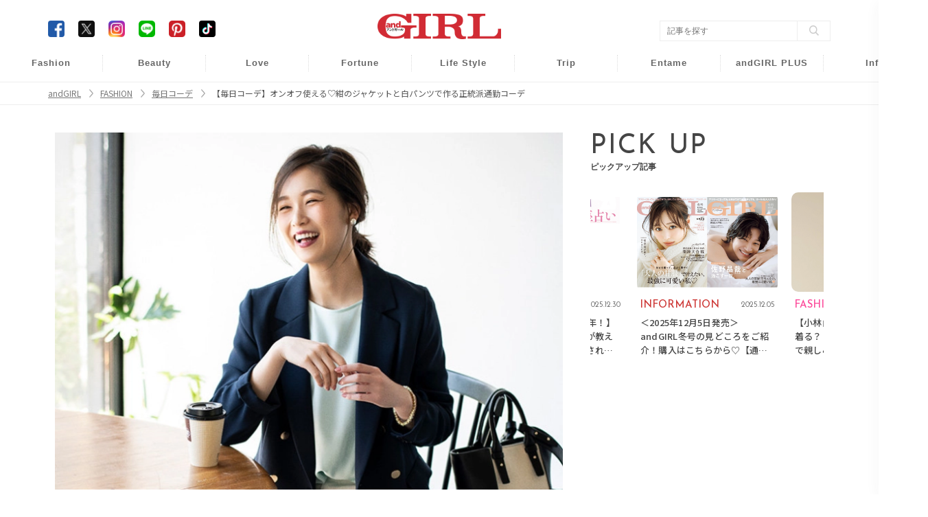

--- FILE ---
content_type: text/html; charset=UTF-8
request_url: https://www.andgirl.jp/fashion/mainichi-code/12571
body_size: 11535
content:
<!DOCTYPE html><html lang="ja"><head>
<link rel="dns-prefetch" href="//www.andgirl.jp">
<link rel="dns-prefetch" href="//fonts.googleapis.com">
<link rel="dns-prefetch" href="//cdnjs.cloudflare.com">
<link rel="dns-prefetch" href="//cdn.jsdelivr.net">
<link rel="dns-prefetch" href="//code.jquery.com">
<link rel="dns-prefetch" href="//www.googletagmanager.com">
<link rel="dns-prefetch" href="//securepubads.g.doubleclick.net">
<link rel="dns-prefetch" href="//pagead2.googlesyndication.com">
<link rel="dns-prefetch" href="//gacraft.jp">
<link rel="dns-prefetch" href="//connect.facebook.net">
<link rel="dns-prefetch" href="//www.facebook.com">
<link rel="dns-prefetch" href="//www.googletagservices.com">
<link rel="dns-prefetch" href="//t.afi-b.com">
<link rel="dns-prefetch" href="//cdn.andgirl.jp">
<link rel="dns-prefetch" href="//unpkg.com">
<link rel="dns-prefetch" href="//schema.org">
<link rel="dns-prefetch" href="//www.clarity.ms">
<link rel="dns-prefetch" href="//www.donuts.ne.jp">
<link rel="dns-prefetch" href="//twitter.com">
<link rel="dns-prefetch" href="//www.instagram.com">
<link rel="dns-prefetch" href="//page.line.me">
<link rel="dns-prefetch" href="//nl.pinterest.com">
<link rel="dns-prefetch" href="//www.tiktok.com">
<link rel="dns-prefetch" href="//line.me">
<link rel="dns-prefetch" href="//speee-ad.akamaized.net"><meta charset="utf-8"><meta name="format-detection" content="telephone=no"><meta http-equiv="content-style-type" content="text/css"><meta http-equiv="content-script-Type" content="text/javascript"><meta name="viewport" content="width=device-width, user-scalable=no, initial-scale=1, maximum-scale=1"><!--<meta name="viewport" content="width=device-width, initial-scale=1.0">--><meta name="google-site-verification" content="499yH_743qZKUHENpD69wEKd_7lfjFSqY6YegikRhKI" /><meta name="msvalidate.01" content="5184626646249F85997AF3403293B858" /><meta http-equiv="X-UA-Compatible" content="IE=edge"><meta name="csrf-param" content="authenticity_token" /><meta name="referrer" content="no-referrer-when-downgrade"/><title>【毎日コーデ】オンオフ使える♡紺のジャケットと白パンツで作る正統派通勤コーデ | ファッションメディア - andGIRL [アンドガール]</title><link rel="canonical" href="https://www.andgirl.jp/fashion/mainichi-code/12571"/><link rel="shortcut icon" type="image/x-icon" href="/image/eb61e6ce-c9af-4ab8-91ff-690dc73b55dc.png?1574139979" /><link href="https://fonts.googleapis.com/css?family=Noto+Sans+JP" rel="stylesheet"><link rel="stylesheet" href="https://cdnjs.cloudflare.com/ajax/libs/drawer/3.2.2/css/drawer.min.css"><link rel="stylesheet" href="https://cdnjs.cloudflare.com/ajax/libs/Swiper/3.4.0/css/swiper.min.css"><link rel="stylesheet" href="https://cdn.jsdelivr.net/npm/swiper@11/swiper-bundle.min.css"/><script src="https://code.jquery.com/jquery-3.6.1.min.js"integrity="sha256-o88AwQnZB+VDvE9tvIXrMQaPlFFSUTR+nldQm1LuPXQ="crossorigin="anonymous" defer></script><script src="https://cdnjs.cloudflare.com/ajax/libs/Swiper/3.4.0/js/swiper.jquery.min.js" defer></script><link rel="stylesheet" href="https://cdnjs.cloudflare.com/ajax/libs/slick-carousel/1.9.0/slick-theme.min.css" integrity="sha512-17EgCFERpgZKcm0j0fEq1YCJuyAWdz9KUtv1EjVuaOz8pDnh/0nZxmU6BBXwaaxqoi9PQXnRWqlcDB027hgv9A==" crossorigin="anonymous" referrerpolicy="no-referrer" /><link rel="stylesheet" href="https://cdnjs.cloudflare.com/ajax/libs/slick-carousel/1.9.0/slick.min.css" integrity="sha512-yHknP1/AwR+yx26cB1y0cjvQUMvEa2PFzt1c9LlS4pRQ5NOTZFWbhBig+X9G9eYW/8m0/4OXNx8pxJ6z57x0dw==" crossorigin="anonymous" referrerpolicy="no-referrer" /><script src="https://cdn.jsdelivr.net/npm/swiper@11/swiper-bundle.min.js" defer></script><script src="https://cdn.jsdelivr.net/npm/slick-carousel@1.8.1/slick/slick.min.js" defer></script><script type="text/javascript" src="https://www.andgirl.jp/js/turn.min.js" defer></script><link rel="preload" as="style" href="https://www.andgirl.jp/build/assets/app.51eab88e.css" /><link rel="modulepreload" href="https://www.andgirl.jp/build/assets/app.da122b7a.js" /><link rel="stylesheet" href="https://www.andgirl.jp/build/assets/app.51eab88e.css" /><script type="module" src="https://www.andgirl.jp/build/assets/app.da122b7a.js" defer></script><script>(function(w,d,s,l,i){w[l]=w[l]||[];w[l].push({'gtm.start': new Date().getTime(),event:'gtm.js'});var f=d.getElementsByTagName(s)[0], j=d.createElement(s),dl=l!='dataLayer'?'&l='+l:'';j.async=true;j.src= 'https://www.googletagmanager.com/gtm.js?id='+i+dl;f.parentNode.insertBefore(j,f); })(window,document,'script','dataLayer','GTM-5VXHRSP');</script><script type="application/javascript" src="//anymind360.com/js/3902/ats.js" data-pagespeed-no-defer></script><script async src="https://securepubads.g.doubleclick.net/tag/js/gpt.js" defer></script><script> var slotBasePath = '/83555300,22490557225/sonymusicentertainment/andgirl/'; var slot = ['PC', 'SP']; slot['PC'] = {}; slot['SP'] = { JP_ANDG_sp_article_header: [ [1, 1], [320, 50], [320, 100], [300, 600], 'fluid', [200, 200], [320, 180], [300, 250], [336, 280] ], }; var device = /ip(hone|od)|android.*(mobile|mini)/i.test(navigator.userAgent) || /Opera Mobi|Mobile.+Firefox|^HTC|Fennec|IEMobile|BlackBerry|BB10.*Mobile|GT-.*Build\/GINGERBREAD|SymbianOS.*AppleWebKit/.test(navigator.userAgent) ? 'SP' : 'PC'; window.googletag = window.googletag || { cmd: [] }; var _AdSlots = []; googletag.cmd.push(function() { var i = 0; for (var unit in slot[device]) { _AdSlots[i] = googletag.defineSlot(slotBasePath + unit, slot[device][unit], unit).addService(googletag.pubads()); i++; } googletag.pubads().enableSingleRequest(); googletag.pubads().collapseEmptyDivs(true, true); googletag.enableServices(); }); </script><script async src="https://pagead2.googlesyndication.com/pagead/js/adsbygoogle.js?client=ca-pub-9000925360592685" crossorigin="anonymous" defer></script><script src="https://gacraft.jp/publish/andgirl.js" data-pagespeed-no-defer></script><script async src="https://securepubads.g.doubleclick.net/tag/js/gpt.js" defer></script><script> var imobile_gam_slots = []; window.googletag = window.googletag || {cmd: []}; googletag.cmd.push(function() { imobile_gam_slots.push(googletag.defineSlot('/9176203,22490557225/1830723', [[320, 50], [320, 120], [320, 100]], 'div-gpt-ad-1691467825467-0').addService(googletag.pubads())); imobile_gam_slots.push(googletag.defineSlot('/9176203,22490557225/1830725', [[240, 400], [300, 300], [320, 180], 'fluid', [300, 600], [200, 200], [300, 280], [250, 250], [336, 280], [300, 250]], 'div-gpt-ad-1691467915179-0').addService(googletag.pubads())); imobile_gam_slots.push(googletag.defineSlot('/9176203,22490557225/1835138', [[300, 600], [300, 280], [240, 400], [300, 300], 'fluid', [200, 200], [320, 180], [250, 250], [300, 250], [336, 280]], 'div-gpt-ad-1694682598550-0').addService(googletag.pubads())); imobile_gam_slots.push(googletag.defineSlot('/9176203,22490557225/1835250', [[320, 100], [320, 180], [320, 50], [320, 120]], 'div-gpt-ad-1694682959181-0').addService(googletag.pubads())); googletag.pubads().enableSingleRequest(); googletag.pubads().disableInitialLoad(); googletag.pubads().collapseEmptyDivs(); googletag.enableServices(); }); window.addEventListener('DOMContentLoaded', function(event) { googletag.cmd.push(function() { if (!imobile_gam_slots) return; googletag.pubads().refresh(imobile_gam_slots); }); }); </script><script> !function(f,b,e,v,n,t,s){if(f.fbq)return;n=f.fbq=function(){n.callMethod? n.callMethod.apply(n,arguments):n.queue.push(arguments)};if(!f._fbq)f._fbq=n; n.push=n;n.loaded=!0;n.version='2.0';n.queue=[];t=b.createElement(e);t.async=!0; t.src=v;s=b.getElementsByTagName(e)[0];s.parentNode.insertBefore(t,s)}(window, document,'script','https://connect.facebook.net/en_US/fbevents.js'); fbq('init', '960373367343879'); fbq('track', 'PageView'); </script><noscript><img height="1" width="1" class="page_speed_1301607067" src="https://www.facebook.com/tr?id=960373367343879&ev=PageView&noscript=1" /></noscript><script async="async" src="https://www.googletagservices.com/tag/js/gpt.js" defer></script><script> var googletag = googletag || {}; googletag.cmd = googletag.cmd || []; </script><script> googletag.cmd.push(function() { googletag.defineSlot('/9116787/1286255', [[300, 250], 'fluid', [336, 280]], '/9116787/1286255').addService(googletag.pubads()); googletag.defineSlot('/9116787/1286256', [[300, 250], [336, 280], 'fluid'], '/9116787/1286256').addService(googletag.pubads()); googletag.defineSlot('/9116787/1286257', ['fluid', [300, 250], [336, 280]], '/9116787/1286257').addService(googletag.pubads()); googletag.defineSlot('/22614819838,22490557225/00888/01111/Video/video', [1, 1], 'div-gpt-ad-/00888/01111/Video/video').addService(googletag.pubads()); googletag.pubads().enableSingleRequest(); googletag.enableServices(); }); </script><script src="https://t.afi-b.com/jslib/vref.js" async defer></script><meta name="title" content="【毎日コーデ】オンオフ使える♡紺のジャケットと白パンツで作る正統派通勤コーデ"><meta name="description" content="「明日着る服に困らない！」季節に合わせたトレンドコーデを紹介します！これでもう、毎朝コーデに困る心配なし♡"><meta name="keywords" content="andGIRL,アンドガール,ファッション,ビューティー,恋愛,占い,ライフスタイル,"><meta property="og:title" content="【毎日コーデ】オンオフ使える♡紺のジャケットと白パンツで作る正統派通勤コーデ"><meta property="og:type" content="article"><meta property="og:url" content="https://www.andgirl.jp/fashion/mainichi-code/12571"><meta property="og:site_name" content="andGIRL"><meta property="og:image" content="https://cdn.andgirl.jp/images/o7m/fyo/0y4/dy4fa1fxyc1ngzprnwooqycmxpgbt5.webp"><meta property="og:locale" content="ja_JP"><meta name="twitter:card" content="summary_large_image" /><meta name="twitter:site" content="@andGIRL_jp" /><meta name="twitter:title" content="【毎日コーデ】オンオフ使える♡紺のジャケットと白パンツで作る正統派通勤コーデ" /><meta name="twitter:description" content="「明日着る服に困らない！」季節に合わせたトレンドコーデを紹介します！これでもう、毎朝コーデに困る心配なし♡" /><meta name="twitter:image" content="https://cdn.andgirl.jp/images/o7m/fyo/0y4/dy4fa1fxyc1ngzprnwooqycmxpgbt5.webp" /><meta property="aja:kv.genre" content="" data-aja-request><meta name="category" content="fashion"><meta name="p:domain_verify" content="1e2e8892d7a79e9256b8b6fd63151025"/><link rel="stylesheet" href="https://unpkg.com/scroll-hint@latest/css/scroll-hint.css"><script type="application/ld+json">{ "@context": "http://schema.org", "@type": "NewsArticle", "mainEntityOfPage": { "@type": "WebPage", "@id": "https://www.andgirl.jp/fashion/mainichi-code/12571", "breadcrumb": { "@type": "BreadcrumbList", "itemListElement": [ { "@type": "ListItem", "position": 1, "item": { "@id": "https://www.andgirl.jp/", "name": "トップページ" } }, { "@type": "ListItem", "position": 2, "item": { "@id": "https://www.andgirl.jp/fashion", "name": "FASHION" } }, { "@type": "ListItem", "position": 3, "item": { "@id": "https://www.andgirl.jp/fashion/mainichi-code", "name": "毎日コーデ" } }, { "@type": "ListItem", "position": 4, "item": { "@id": "https://www.andgirl.jp/fashion/mainichi-code/12571", "name": "【毎日コーデ】オンオフ使える♡紺のジャケットと白パンツで作る正統派通勤コーデ" } } ] } }, "headline": "【毎日コーデ】オンオフ使える♡紺のジャケットと白パンツで作る正統派通勤コーデ", "description": "「明日着る服に困らない！」季節に合わせたトレンドコーデを紹介します�", "datePublished": "2018-05-16T09:30:00+09:00", "dateModified": "2018-05-16T09:30:00+09:00", "author": [ { "@type": "Organization", "name": "andGIRL [アンドガール]" } ], "publisher": { "@type": "Organization", "name": "andGIRL [アンドガール]", "logo": { "@type": "ImageObject", "url": "https://cdn.andgirl.jp/image/andgirl_logo", "width": 276, "height": 55 } }, "image": [ { "@type": "ImageObject", "url": "https://cdn.andgirl.jp/images/o7m/fyo/0y4/dy4fa1fxyc1ngzprnwooqycmxpgbt5.webp", "width": 1920, "height": 1080 } ], "articleSection": [ "FASHION", "毎日コーデ" ] }</script><!--<script src="https://cdnjs.cloudflare.com/ajax/libs/lazysizes/5.1.2/lazysizes.min.js" defer></script>--><script type="text/javascript"> (function(c,l,a,r,i,t,y){ c[a]=c[a]||function(){(c[a].q=c[a].q||[]).push(arguments)}; t=l.createElement(r);t.async=1;t.src="https://www.clarity.ms/tag/"+i; y=l.getElementsByTagName(r)[0];y.parentNode.insertBefore(t,y); })(window, document, "clarity", "script", "n986ukhp4m"); </script><script type='text/javascript'> window._tfa = window._tfa || []; window._tfa.push({notify: 'event', name: 'page_view', id: 1700865}); !function (t, f, a, x) { if (!document.getElementById(x)) { t.async = 1;t.src = a;t.id=x;f.parentNode.insertBefore(t, f); } }(document.createElement('script'), document.getElementsByTagName('script')[0], '//cdn.taboola.com/libtrc/unip/1700865/tfa.js', 'tb_tfa_script'); </script>
<style>.page_speed_1301607067{ display:none } .page_speed_62390598{ display:none;visibility:hidden } .page_speed_1100797706{ opacity: 1; } .page_speed_129112468{ margin: 8px !important; }</style>
</head><body class=""><noscript><iframe src="https://www.googletagmanager.com/ns.html?id=GTM-5VXHRSP" height="0" width="0" class="page_speed_62390598"></iframe></noscript><header class="sp-header "><h1><a href="/"><img alt="andGIRL" src="https://cdn.andgirl.jp/sites/logos/000/000/001/original/9ecd93ee-b801-49bf-82ee-f697d3d948ad.png?1574139979"></a></h1><div class="menu drawer-toggle"><img alt="menu" src="https://cdn.andgirl.jp/image/sp_menu_btn_red"></div></header><nav class="drawer-nav" role="navigation"><div class="drawer-menu"><div class="close"><img alt="close" src="https://cdn.andgirl.jp/resources/assets/000/000/398/original/icon_close.png?1574327295"></div><div class="menu_tab"><div class="members"><form class="search_box" action="/search" accept-charset="UTF-8"><input type="search" name="q" id="search_key" value="" placeholder="記事をさがす"><input type="submit" value="検索する" id="search_btn" data-disable-with="検索する"></form></div><ul><li><h2><a class="font_en" href="/">HOME</a></h2></li><li><ul class="cat_menu"><li class="more"><a href="/fashion"><div class="thumb"><img src="https://cdn.andgirl.jp/images/90/40/56/05/jpg/ndl2eyxgd5wnjhsidyx9r7e0jft3jx_thumbnail.webp"></div><div class="fashion"><p class="category font_en">FASHION</p><span>ファッション</span></div></a><ul class="sub_cat"><li><a href="/fashion/mainichi-code" class="font_en">DAILY COORDINATE</a></li></ul></li><li><a href="/beauty"><div class="thumb"><img src="https://cdn.andgirl.jp/images/85/03/22/70/jpg/bclastkxhpsnkldnwtygdgveh00za3_thumbnail.webp" alt="Beauty"></div><div class="beauty"><p class="category font_en">BEAUTY</p><span>ヘアメイク・美容</span></div></a></li><li class="more"><a href="/love"><div class="thumb"><img src="https://cdn.andgirl.jp/images/35/78/80/81/png/xsczxegpiseztc5eaukdlxxwpb9xcv_thumbnail.webp" alt="Love"></div><div class="love"><p class="category font_en">Love</p><span>恋愛・結婚</span></div></a><ul class="sub_cat"><li><a href="/tags/23112401" class="font_en">Wedding</a></li><li><a href="/tags/241">モテ</a></li><li><a href="/night" class="font_en">Night</a></li></ul></li><li class="more"><a href="/fortune"><div class="thumb"><img src="https://cdn.andgirl.jp/images/46/68/63/71/png/54hdp38930vfknmfuebtljigkcpcmf_thumbnail.webp" alt="Fortune"></div><div class="fortune"><p class="category font_en">FORTUNE</p><span>開運&amp;占い</span></div></a><ul class="sub_cat"><li><a href="/tags/1000">開運</a></li></ul></li><li class="more"><a href="/lifestyle"><div class="thumb"><img src="https://cdn.andgirl.jp/images/85/68/88/22/jpg/c4ja5lmznyzfojgvhm7tdjpvvdok7x_thumbnail.webp" alt="Life Style"></div><div class="lifestyle"><p class="category font_en">Lifestyle</p><span>ライフスタイル</span></div></a><ul class="sub_cat"><li><a href="/lifestyle/money" class="font_en">Money</a></li><li><a href="/lifestyle/work" class="font_en">Work</a></li></ul></li><li class="more"><a href="/trip"><div class="thumb"><img src="https://cdn.andgirl.jp/images/29/24/00/64/png/ozwiamkub3cqsw6hbqbbv8ai2cjoaa_thumbnail.webp" alt="Trip"></div><div class="trip"><p class="category font_en">TRIP</p><span>旅行・お出かけ</span></div></a><ul class="sub_cat"><li><a href="/trip/hawaii" class="font_en">Hawaii</a></li><li><a href="/trip/hoshinoresorts">星野リゾート</a></li></ul></li><li class="more"><a href="/entertainment"><div class="thumb"><img src="https://cdn.andgirl.jp/images/55/62/53/64/jpg/ttlxngfxqnzelxec4ju9srhptftcxo_thumbnail.webp" alt="Entame"></div><div class="entertainment"><p class="category font_en">Entame</p><span>芸能・エンタメ</span></div></a></a><ul class="sub_cat"><li><a href="/entertainment/andboy" class="font_en">andBOY</a></li></ul></li><li class="more"><a href="/otona"><div class="thumb"><img src="https://cdn.andgirl.jp/images/33/54/78/13/jpg/6qjntwjodra43nfci293apw8hlrrn2_thumbnail.webp" alt="Otona"></div><div class="otona"><p class="category font_en">andGIRL PLUS</p><span>アンドガール プリュス</span></div></a></a><ul class="sub_cat"><li><a href="/otona/fashion" class="font_en">FASHION</a></li><li><a href="/otona/beauty" class="font_en">BEAUTY</a></li><li><a href="/otona/lifestyle" class="font_en">LIFESTYLE</a></li><li><a href="/otona/information" class="font_en">INFORMATION</a></li></ul></li><li class="more"><a href="/information"><div class="thumb"><img src="https://cdn.andgirl.jp/image/sp_info_no_image_icon" alt="information"></div><div class="info"><p class="other_info font_en">Info</p><span>インフォメーション</span></div></a><ul class="sub_cat"><li><a href="https://www.andgirl.jp/information/75263"> 最新号紹介 </a></li><li><a href="/magazines">バックナンバー</a></li><li><a href="/tags/230624">本誌協力店リスト</a></li><li><a href="/models" class="font_en">andGIRL Models</a></li><li><a href="/mates" class="font_en">andGIRL SUPER mates</a></li></ul></li></ul></li><li><ul class="sub_menu"><li><a href="/latest">最新記事一覧</a></li><li><a href="/ranking">ランキング</a></li><li><a href="/present">読者プレゼント</a></li><li><a href="/apply">募集案内</a></li><li><a href="/recruit">求人情報</a></li><!--<li><a href="/information">インフォメーション</a></li>--><li><a href="/privacy">プライバシーポリシー</a></li><li><a href="/contents">コンテンツポリシー</a></li><li><a href="/notice">免責事項</a></li><li><a href="https://www.donuts.ne.jp/" target="_blank">運営会社</a></li><li><a href="/contact">お問い合わせ</a></li></ul></li></ul><div class="sns"><ul><li><a href="https://www.facebook.com/andgirl.jp" target="_blank"><img class="icon-border-radius" alt="Facebook" src="https://cdn.andgirl.jp/resources/assets/000/000/283/original/icon_fb.png?1574182410"></a></li><li><a href="https://twitter.com/andgirl_jp" target="_blank"><img class="icon-border-radius" alt="Twitter" src="https://cdn.andgirl.jp/image/icon_x.png"></a></li><li><a href="https://www.instagram.com/andgirl_jp" target="_blank"><img alt="Instagram" src="https://cdn.andgirl.jp/resources/assets/000/000/286/original/icon_insta.png?1574182410"></a></li><li><a href="https://page.line.me/vig5058f" target="_blank"><img alt="LINE" src="https://cdn.andgirl.jp/resources/assets/000/000/287/original/icon_line.png?1574182410"></a></li><li><a href="https://nl.pinterest.com/andGIRL_jp/" target="_blank"><img alt="Pinterest" src="https://cdn.andgirl.jp/resources/assets/000/000/292/original/icon_pin.png?1574182411"></a></li><li><a href="https://www.tiktok.com/@andgirl_jp" target="_blank"><img class="icon-border-radius" alt="TikTok" src="https://cdn.andgirl.jp/image/icon_tiktok.png"></a></li></ul></div></div></div></nav><div class="drawer-overlay"></div><header class="pc-header"><div class="inner"><h1><a href="/"><img alt="andGIRL" src="https://cdn.andgirl.jp/sites/logos/000/000/001/original/9ecd93ee-b801-49bf-82ee-f697d3d948ad.png?1574139979" /></a></h1><div class="head_search"><form class="search_box" action="/search" accept-charset="UTF-8"><input type="search" name="q" id="search_word" value="" placeholder="記事を探す" /><input type="submit" value="" class="search_btn" data-disable-with="" /></form></div><div class="head_sns"><ul><li><a href="https://www.facebook.com/andgirl.jp" target="_blank"><img class="icon-border-radius" alt="Facebook" src="https://cdn.andgirl.jp/resources/assets/000/000/283/original/icon_fb.png?1574182410" /></a></li><li><a href="https://twitter.com/andgirl_jp" target="_blank"><img class="icon-border-radius" alt="Twitter" src="https://cdn.andgirl.jp/image/icon_x.png"></a></li><li><a href="https://www.instagram.com/andgirl_jp" target="_blank"><img alt="Instagram" src="https://cdn.andgirl.jp/resources/assets/000/000/286/original/icon_insta.png?1574182410" /></a></li><li><a href="https://page.line.me/vig5058f" target="_blank"><img alt="LINE" src="https://cdn.andgirl.jp/resources/assets/000/000/287/original/icon_line.png?1574182410" /></a></li><li><a href="https://nl.pinterest.com/andGIRL_jp/" target="_blank"><img alt="Pinterest" src="https://cdn.andgirl.jp/resources/assets/000/000/292/original/icon_pin.png?1574182411" /></a></li><li><a href="https://www.tiktok.com/@andgirl_jp" target="_blank"><img class="icon-border-radius" alt="TikTok" src="https://cdn.andgirl.jp/image/icon_tiktok.png"></a></li></ul></div></div><nav><ul><li class="fashion"><a href="/fashion">Fashion</a><ul class="sub_cat"><li><a href="/fashion/mainichi-code">毎日コーデ</a></li></ul></li><li class="beauty"><a href="/beauty">Beauty</a></li><li class="love"><a href="/love">Love</a><ul class="sub_cat"><li><a href="/tags/23112401">Wedding</a></li><li><a href="/tags/241">モテ</a></li><li><a href="/night">Night</a></li></ul></li><li class="fortune"><a href="/fortune">Fortune</a><ul class="sub_cat"><li><a href="/tags/1000">開運</a></li></ul></li><li class="lifestyle"><a href="/lifestyle">Life Style</a><ul class="sub_cat"><li><a href="/lifestyle/money">Money</a></li><li><a href="/lifestyle/work">Work</a></li></ul></li><li class="trip"><a href="/trip">Trip</a><ul class="sub_cat"><li><a href="/trip/hawaii">Hawaii</a></li><li><a href="/trip/hoshinoresorts">星野リゾート</a></li></ul></li><li class="entertainment"><a href="/entertainment">Entame</a><ul class="sub_cat"><li><a href="/entertainment/andboy">andBOY</a></li></ul></li><li class="otona"><a href="/otona">andGIRL PLUS</a><ul class="sub_cat"><li><a href="/otona/fashion">Fashion</a></li><li><a href="/otona/beauty">Beauty</a></li><li><a href="/otona/lifestyle">Lifestyle</a></li><li><a href="/otona/information">Information</a></li></ul></li><li class="info"><a href="/information">Info</a><ul class="sub_cat"><li><a href="https://www.andgirl.jp/information/75263"> 最新号紹介 </a></li><li><a href="/magazines">バックナンバー</a></li><li><a href="/tags/230624">本誌協力店リスト</a></li><li><a href="/models">andGIRL Models</a></li><li><a href="/mates">andGIRL SUPER mates</a></li></ul></li></ul></nav></header><nav class="pan"><ul class="inner" itemscope itemtype="https://schema.org/BreadcrumbList"><li itemprop="itemListElement" itemscope itemtype="https://schema.org/ListItem"><a href="/" class="page_speed_1100797706" itemprop="item"><span itemprop="name">andGIRL</span></a><meta itemprop="position" content="1"></li><li itemprop="itemListElement" itemscope itemtype="https://schema.org/ListItem"><a href="/fashion" class="page_speed_1100797706" itemprop="item"><span itemprop="name">FASHION</span></a><meta itemprop="position" content="2"></li><li itemprop="itemListElement" itemscope itemtype="https://schema.org/ListItem"><a href="/fashion/mainichi-code" class="page_speed_1100797706" itemprop="item"><span itemprop="name">毎日コーデ</span></a><meta itemprop="position" content="3"></li><li itemprop="itemListElement" itemscope itemtype="https://schema.org/ListItem"><span itemprop="name">【毎日コーデ】オンオフ使える♡紺のジャケットと白パンツで作る正統派通勤コーデ</span><meta itemprop="position" content="4"></li></ul></nav><div class="main_cont common "><div class="inner"><div class="ad_collection header_overlay"><div id='JP_ANDG_sp_article_header'><script> googletag.cmd.push(function() { googletag.display('JP_ANDG_sp_article_header'); }); </script></div></div><div class="ad_collection browser_back"></div><div class="ad_collection interstitial"><script> window.spAd = "\u003Cscript async src=\u0022https:\/\/cdn.gmossp-sp.jp\/js\/async\/g939139\/gc.js\u0022\u003E\u003C\/script\u003E\r\n\u003Cdiv class=\u0022gmossp_core_g939139\u0022\u003E\r\n \u003Cscript\u003E\r\n window.Gmossp=window.Gmossp||{};window.Gmossp.events=window.Gmossp.events||[];\r\n window.Gmossp.events.push({\r\n sid: \u0022g939139\u0022,\r\n });\r\n \u003C\/script\u003E\r\n\u003C\/div\u003E"; window.pcAd = "\u003Cscript async src=\u0022https:\/\/cdn.gmossp-sp.jp\/js\/async\/g946219\/gc.js\u0022\u003E\u003C\/script\u003E\n\u003Cdiv class=\u0022gmossp_core_g946219\u0022\u003E\n\u003Cscript\u003E\nwindow.Gmossp=window.Gmossp||{};window.Gmossp.events=window.Gmossp.events||[];\nwindow.Gmossp.events.push({\n sid: \u0022g946219\u0022,\n});\n\u003C\/script\u003E\n\u003C\/div\u003E"; </script><div id="interstitial_container"></div></div><main><article id="post" class="fashion"><div class="top_pic"><img src="https://cdn.andgirl.jp/images/o7m/fyo/0y4/dy4fa1fxyc1ngzprnwooqycmxpgbt5.webp" alt="【毎日コーデ】オンオフ使える♡紺のジャケットと白パンツで作る正統派通勤コーデのメイン画像" srcset="https://cdn.andgirl.jp/images/o7m/fyo/0y4/dy4fa1fxyc1ngzprnwooqycmxpgbt5_thumbnail.webp 320w, https://cdn.andgirl.jp/images/o7m/fyo/0y4/dy4fa1fxyc1ngzprnwooqycmxpgbt5_sp.webp 640w, https://cdn.andgirl.jp/images/o7m/fyo/0y4/dy4fa1fxyc1ngzprnwooqycmxpgbt5.webp 1280w" src="https://cdn.andgirl.jp/images/o7m/fyo/0y4/dy4fa1fxyc1ngzprnwooqycmxpgbt5.webp" sizes="(max-width:1280px) 100vw, 1280px" ></div><div class="post_content"><div class="js-read_attribute post_info full_read" data-pr="false" data-more="false" data-preview="false" data-published="true" data-init_page="true" data-article_url="https://www.andgirl.jp/fashion/mainichi-code/12571"><div class="head"><p class="category"> FASHION </p><time>2018.05.16</time></div><h1 class="post_title">【毎日コーデ】オンオフ使える♡紺のジャケットと白パンツで作る正統派通勤コーデ</h1><div class="read js-read" id="js-read"> 「明日着る服に困らない！」季節に合わせたトレンドコーデを紹介します！これでもう、毎朝コーデに困る心配なし♡ </div><div class="ad_collection inner_article_1_fashion_beauty"><div class="craft-for-publishers-brandreach3"></div></div></div><div class="js-article_contents"><div class="article-item item_html"><div class="item-body"><a name="001"></a></div></div><div class="item-body"><div class="article_texts">日中はグッと気温が上がりそうですが、太陽が隠れるとグッと肌寒くなり寒暖差がますます激しくなりそう。はおりものはマストです！</div></div><h3>オンオフ使いまわせる♡紺ブレザーで通勤コーデのオシャレ度UP！</h3><div class="pic_media"><img alt="" src="https://cdn.andgirl.jp/images/k8o/icy/cpl/gv5htbfdbo01uocazmuqe1jim0d1tr.webp"><span class="caption">フリルスリーブトップス￥14,000／ミミ＆ロジャー　テーラードジャケット￥29,000／マイストラーダ　ドライストレッチクロップドパンツ￥2,990／UNIQLO　パールイヤリング￥4,000、ブレスレット￥11,667／ともにアビステ　キャンバスレザーバッグ￥6,900／カカトゥ（アンビリオン）　ドットフラットシューズ￥5,900／RANDA</span></div><div class="item-body"><div class="article_texts">ダブルのゴールドボタンが効いた紺ブレは、オン&hArr;オフ両方使いができる優れもの！合わせるボトムによって雰囲気がガラッと変わるので、着まわし力抜群です。<br /><br />好印象を残したいオフィスシーンなら、寒色トップス&times;白パンツの清涼感たっぷりな着こなしがオススメ。ユニクロのドライストレッチパンツは、ストレッチ性があるので美シルエットなうえに、動きやすく楽ちん！<br /><br />正統派な着こなしの中にも、ドット柄パンプスでトレンド感をプラスすれば、カタすぎない今っぽ通勤コーデが叶います♡</div></div><div class="item-body"><div class="article_texts"><span class="wysiwyg-font-size-small">撮影／赤英路（MUM）　スタイリング／杉本実穂　ヘアメイク／野口由佳（ROI） モデル／谷川りさこ　文／おおばこい</span></div></div><div class="keywords_list article_bottom"><ul><li><a href="/tags/106">#UNIQLO（ユニクロ）</a></li><li><a href="/tags/107">#通勤コーデ</a></li><li><a href="/tags/166">#毎日コーデ</a></li><li><a href="/tags/386">#着やせコーデ</a></li></ul></div></div></div></article><div class="article_bottom_common_banner article"><a href="https://www.andgirl.jp/otona"><img src="https://cdn.andgirl.jp/images/26/18/51/17/png/lrq1io58tcxz0qd6m0xooial53owfm.webp"/></a></div><div class="sns-count-cache"><ul><li class="scc-fb"><a href="https://www.facebook.com/sharer/sharer.php?u=https%3A%2F%2Fwww.andgirl.jp%2Ffashion%2Fmainichi-code%2F12571&t=%E3%80%90%E6%AF%8E%E6%97%A5%E3%82%B3%E3%83%BC%E3%83%87%E3%80%91%E3%82%AA%E3%83%B3%E3%82%AA%E3%83%95%E4%BD%BF%E3%81%88%E3%82%8B%E2%99%A1%E7%B4%BA%E3%81%AE%E3%82%B8%E3%83%A3%E3%82%B1%E3%83%83%E3%83%88%E3%81%A8%E7%99%BD%E3%83%91%E3%83%B3%E3%83%84%E3%81%A7%E4%BD%9C%E3%82%8B%E6%AD%A3%E7%B5%B1%E6%B4%BE%E9%80%9A%E5%8B%A4%E3%82%B3%E3%83%BC%E3%83%87" onclick="window.open(this.href, 'FBwindow', 'width=650, height=450, menubar=no, toolbar=no, scrollbars=yes'); return false;"><!--<span>1</span>--></a></li><li class="scc-tw"><a href="https://twitter.com/share?url=https%3A%2F%2Fwww.andgirl.jp%2Ffashion%2Fmainichi-code%2F12571+%E3%80%90%E6%AF%8E%E6%97%A5%E3%82%B3%E3%83%BC%E3%83%87%E3%80%91%E3%82%AA%E3%83%B3%E3%82%AA%E3%83%95%E4%BD%BF%E3%81%88%E3%82%8B%E2%99%A1%E7%B4%BA%E3%81%AE%E3%82%B8%E3%83%A3%E3%82%B1%E3%83%83%E3%83%88%E3%81%A8%E7%99%BD%E3%83%91%E3%83%B3%E3%83%84%E3%81%A7%E4%BD%9C%E3%82%8B%E6%AD%A3%E7%B5%B1%E6%B4%BE%E9%80%9A%E5%8B%A4%E3%82%B3%E3%83%BC%E3%83%87" onclick="window.open(this.href, 'tweetwindow', 'width=550, height=450,personalbar=0,toolbar=0,scrollbars=1,resizable=1'); return false;" class="button button_twitter"><!--<img alt="Twitter" src="/image/x_icon_m.png">--><!--<span>0</span>--></a></li><li class="scc-li"><a href="http://line.me/R/msg/text/?https%3A%2F%2Fwww.andgirl.jp%2Ffashion%2Fmainichi-code%2F12571+%E3%80%90%E6%AF%8E%E6%97%A5%E3%82%B3%E3%83%BC%E3%83%87%E3%80%91%E3%82%AA%E3%83%B3%E3%82%AA%E3%83%95%E4%BD%BF%E3%81%88%E3%82%8B%E2%99%A1%E7%B4%BA%E3%81%AE%E3%82%B8%E3%83%A3%E3%82%B1%E3%83%83%E3%83%88%E3%81%A8%E7%99%BD%E3%83%91%E3%83%B3%E3%83%84%E3%81%A7%E4%BD%9C%E3%82%8B%E6%AD%A3%E7%B5%B1%E6%B4%BE%E9%80%9A%E5%8B%A4%E3%82%B3%E3%83%BC%E3%83%87"><i class="icon-line"></i><!--<span><small>LINE</small></span>--></a></li></ul></div><section class="trend_post"><div class="ad_collection top_relative_article_2"><div class="craft-for-publishers-brandreach"></div></div><div class="ad_collection ad_sp top_relative_article_3_exclude_night"><div class="page_speed_129112468"><div id='JP_ANDG_sp_article_underarticle'><script> googletag.cmd.push(function() { googletag.display('JP_ANDG_sp_article_underarticle'); }); </script></div></div></div><h2 class="font_en left"> READ MORE <span>関連記事</span></h2><div class="ad_collection ad_sp relative_article"></div><div class="ad_collection ad_pc relative_article"><div class="uz-2-andgirl_pc uz-ny" data-uz-url="%%PATTERN:url%%"></div><script async type="text/javascript" src="https://speee-ad.akamaized.net/tag/2-andgirl_pc/js/outer-frame.min.js" charset="utf-8" data-pagespeed-no-defer></script></div><div id="_popIn_recommend"></div><script type="text/javascript"> (function() { var pa = document.createElement('script'); pa.type = 'text/javascript'; pa.charset = "utf-8"; pa.async = true; pa.src = window.location.protocol + "//api.popin.cc/searchbox/andgirl.js"; var s = document.getElementsByTagName('script')[0]; s.parentNode.insertBefore(pa, s); })(); </script></section><div class="ad_collection ad_sp under_relative_article_1"></div><div class="OUTBRAIN" data-src="DROP_PERMALINK_HERE" data-widget-id="MB_12"></div><script type="text/javascript" async="async" src="//widgets.outbrain.com/outbrain.js" defer></script><div class="ad_collection ad_sp under_relative_article_3"></div><div class="ad_collection footer_overlay"></div><script type="text/javascript" src="//cdn.taxel.jp/1090/rw.js" charset="UTF-8" data-pagespeed-no-defer></script><script src="https://unpkg.com/scroll-hint@latest/js/scroll-hint.min.js" data-pagespeed-no-defer></script></main><aside><div class="background_round "><section class="recommend_articles common"><h2 class="font_en left"> PICK UP <span>ピックアップ記事</span></h2><ul class="recommended_article_slider "><li class="articles_common_wrap_item information"><a href="https://www.andgirl.jp/information/75263" class="page_speed_1100797706"><div class="thumb"><img alt="＜2025年12月5日発売＞andGIRL冬号の見どころをご紹介！購入はこちらから♡【通常版：福原遥　特別版：佐野晶哉（Aぇ! group）】" src="https://cdn.andgirl.jp/images/68/60/04/49/jpg/scrlezfjprchg4penq9nwvl4xlqpog.webp"></div><div class="detail"><p class="category font_en"> INFORMATION </p><time>2025.12.05</time></div><p class="title">＜2025年12月5日発売＞andGIRL冬号の見どころをご紹介！購入はこちらから♡【通常版：福原遥　特別版：佐野晶哉（Aぇ! group）】</p></a></li><li class="articles_common_wrap_item fashion"><a href="https://www.andgirl.jp/fashion/76488" class="page_speed_1100797706"><div class="thumb"><img alt="【小林由依】新年会の日は何を着る？トレンドの「ブラウン」で親しみやすさを上げてこ♡" src="https://cdn.andgirl.jp/images/89/90/92/57/jpg/7srdd0xevwcf428cv7yj54g0vjtid2.webp"></div><div class="detail"><p class="category font_en"> FASHION </p><time>2026.01.05</time></div><p class="title">【小林由依】新年会の日は何を着る？トレンドの「ブラウン」で親しみやすさを上げてこ♡</p></a></li><li class="articles_common_wrap_item fashion"><a href="https://www.andgirl.jp/fashion/76296" class="page_speed_1100797706"><div class="thumb"><img alt="冬コーデをアプデするなら、異素材MIX&amp;最旬足元で♡おすすめトレンドコーデ2選" src="https://cdn.andgirl.jp/images/36/86/32/89/jpg/ixquwwbjdsarlvadbijnrrhtu7okre.webp"></div><div class="detail"><p class="category font_en"> FASHION </p><time>2026.01.03</time></div><p class="title">冬コーデをアプデするなら、異素材MIX&amp;最旬足元で♡おすすめトレンドコーデ2選</p></a></li><li class="articles_common_wrap_item beauty"><a href="https://www.andgirl.jp/beauty/76218" class="page_speed_1100797706"><div class="thumb"><img alt="メイク、古いままになってない？今ドキチーク&amp;リップメイクをプロがレクチャー" src="https://cdn.andgirl.jp/images/30/97/32/68/jpg/cibs2sk0k1plxuchd9injwzvj07tns.webp"></div><div class="detail"><p class="category font_en"> BEAUTY </p><time>2025.12.24</time></div><p class="title">メイク、古いままになってない？今ドキチーク&amp;リップメイクをプロがレクチャー</p></a></li><li class="articles_common_wrap_item fortune"><a href="https://www.andgirl.jp/fortune/75591" class="page_speed_1100797706"><div class="thumb"><img alt="【2026年は変化と革新の年！】人気占い師・彌彌告先生が教える！激動の時代に取り残されないための心構え" src="https://cdn.andgirl.jp/images/12/67/40/39/png/iwqgxotwvnbxihgljn0xf11rf9ca87.webp"></div><div class="detail"><p class="category font_en"> FORTUNE </p><time>2025.12.30</time></div><p class="title">【2026年は変化と革新の年！】人気占い師・彌彌告先生が教える！激動の時代に取り残されないための心構え</p></a></li></ul></section><div id="pc_fourm_right1st"></div><section class="ranking "><h2 class="font_en left"> RANKING <span>人気記事</span></h2><div class="topic_list"><ul><li class="fashion item"><a href="https://www.andgirl.jp/fashion/59610"><div class="thumb"><img alt="【守屋麗奈】Sガールが選ぶべきワンピは切り替えorパッキリ色！脚長&amp;ダサ見え回避のおすすめアイテム" src="https://cdn.andgirl.jp/images/56/99/17/66/jpg/qgsdaclbrpatr0qeavyaawzdaxszsk_sp.webp" /></div><div class="detail"><p class="category">FASHION</p><time>2024.12.04</time><p class="title">【守屋麗奈】Sガールが選ぶべきワンピは切り替えorパッキリ色！脚長&amp;ダサ見え回避のおすすめアイテム</p></div></a></li><li class="fashion item"><a href="https://www.andgirl.jp/fashion/76299"><div class="thumb"><img alt="【李家幽竹先生が教える】2026年は「水」の年！運を育む「おしゃれ開運風水」" src="https://cdn.andgirl.jp/images/64/31/56/25/jpg/alzlpu0vixarsfgf8x26li5kpuea1p_sp.webp" /></div><div class="detail"><p class="category">FASHION</p><time>2026.01.02</time><p class="title">【李家幽竹先生が教える】2026年は「水」の年！運を育む「おしゃれ開運風水」</p></div></a></li><li class="fashion item"><a href="https://www.andgirl.jp/fashion/77082"><div class="thumb"><img alt="あたたかさと可愛さを両取り♡1枚あって損なし「冬っぽファー付きコート」" src="https://cdn.andgirl.jp/images/82/08/48/44/jpg/mhtbyykjhys68xnjhoq9xaspvny6og_sp.webp" /></div><div class="detail"><p class="category">FASHION</p><time>2026.01.15</time><p class="title">あたたかさと可愛さを両取り♡1枚あって損なし「冬っぽファー付きコート」</p></div></a></li><li class="fashion item"><a href="https://www.andgirl.jp/fashion/76912"><div class="thumb"><img alt="【私服SNAP】〝ホワイトアウター〟できちんと感アップ！読者のリアル「彼ママに会う日」コーデ" src="https://cdn.andgirl.jp/images/57/38/17/62/jpg/fbqmxevbl3b7v3x3dvcasgeeusekan_sp.webp" /></div><div class="detail"><p class="category">FASHION</p><time>2026.01.11</time><p class="title">【私服SNAP】〝ホワイトアウター〟できちんと感アップ！読者のリアル「彼ママに会う日」コーデ</p></div></a></li><li class="fashion item"><a href="https://www.andgirl.jp/fashion/76295"><div class="thumb"><img alt="防寒もおしゃれさも諦めない！ダウン×ミニスカで作る大人可愛い初詣コーデ" src="https://cdn.andgirl.jp/images/03/71/38/27/jpg/rn9yy21wdqdnm6exif5yqlcttroyum_sp.webp" /></div><div class="detail"><p class="category">FASHION</p><time>2026.01.01</time><p class="title">防寒もおしゃれさも諦めない！ダウン×ミニスカで作る大人可愛い初詣コーデ</p></div></a></li></ul></div><a class="more_btn ranking font_en" href="/fashion/ranking">MORE</a></section></div><div id='JP_ANDG_pc_article_right_1st'><script> googletag.cmd.push(function() { googletag.display('JP_ANDG_pc_article_right_1st'); }); </script></div></aside></div></div><footer class="new "><div class="upper"><div class="thumb_wrap"><img src="https://cdn.andgirl.jp/sites/logos/000/000/001/original/9ecd93ee-b801-49bf-82ee-f697d3d948ad.png?1574139979"></div><div class="category_wrap font_en"><h2>CATEGORY</h2><div class="category_colums first"><a href="/fashion">FASHION</a><a href="/beauty">BEAUTY</a><a href="/love">LOVE</a></div><div class="category_colums second"><a href="/fortune">FORTUNE</a><a href="/lifestyle">LIFE STYLE</a><a href="/trip">TRIP</a></div><div class="category_colums third"><a href="/entertainment">ENTAME</a><a href="/night">NIGHT</a></div><div class="category_colums fourth"><a href="/information">INFO</a><a href="/mates">andGIRL SUPER MATES</a><a class="last" href="/otona">andGIRL PLUS</a></div></div><div class="share_btns_wrap font_en"><h2>FOLLOW US!!</h2><div class="sns_wrap"><a class="sns_wrap_item" href="https://www.facebook.com/andgirl.jp" target="_blank"><img class="icon-border-radius" alt="Facebook" src="https://cdn.andgirl.jp/resources/assets/000/000/283/original/icon_fb.png?1574182410" /></a><a class="sns_wrap_item" href="https://twitter.com/andgirl_jp" target="_blank"><img class="icon-border-radius" alt="Twitter" src="https://cdn.andgirl.jp/image/icon_x.png"></a><a class="sns_wrap_item" href="https://www.instagram.com/andgirl_jp" target="_blank"><img alt="Instagram" src="https://cdn.andgirl.jp/resources/assets/000/000/286/original/icon_insta.png?1574182410" /></a><a class="sns_wrap_item" href="https://page.line.me/vig5058f" target="_blank"><img alt="LINE" src="https://cdn.andgirl.jp/resources/assets/000/000/287/original/icon_line.png?1574182410" /></a><a class="sns_wrap_item" href="https://nl.pinterest.com/andGIRL_jp/" target="_blank"><img alt="Pinterest" src="https://cdn.andgirl.jp/resources/assets/000/000/292/original/icon_pin.png?1574182411" /></a><a class="sns_wrap_item" href="https://www.tiktok.com/@andgirl_jp" target="_blank"><img class="icon-border-radius" alt="TikTok" src="https://cdn.andgirl.jp/image/icon_tiktok.png"></a></div></div></div><div class="bottom"><div class="others"><ul class="others_menu"><li class="others_menu_item"><a href="/prtimes">プレスリリース</a></li><li class="others_menu_item"><a href="/privacy">プライバシーポリシー</a></li><li class="others_menu_item"><a href="/contents">コンテンツポリシー</a></li><li class="others_menu_item"><a href="/notice">免責事項</a></li><li class="others_menu_item"><a href="https://www.donuts.ne.jp/" target="_blank">運営会社</a></li><li class="others_menu_item"><a href="/contact">お問い合わせ</a></li><li class="others_menu_item"><a href="/ad_contact">広告掲載について</a></li></ul><div class="copy"><p>&copy; andGIRL</p></div></div></div></footer><link rel="modulepreload" href="https://www.andgirl.jp/build/assets/utilities.8ffe9381.js" /><script type="module" src="https://www.andgirl.jp/build/assets/utilities.8ffe9381.js" defer></script></body></html>

--- FILE ---
content_type: text/html; charset=utf-8
request_url: https://www.google.com/recaptcha/api2/aframe
body_size: 183
content:
<!DOCTYPE HTML><html><head><meta http-equiv="content-type" content="text/html; charset=UTF-8"></head><body><script nonce="DOSBCZA2REybqiAuMraSzg">/** Anti-fraud and anti-abuse applications only. See google.com/recaptcha */ try{var clients={'sodar':'https://pagead2.googlesyndication.com/pagead/sodar?'};window.addEventListener("message",function(a){try{if(a.source===window.parent){var b=JSON.parse(a.data);var c=clients[b['id']];if(c){var d=document.createElement('img');d.src=c+b['params']+'&rc='+(localStorage.getItem("rc::a")?sessionStorage.getItem("rc::b"):"");window.document.body.appendChild(d);sessionStorage.setItem("rc::e",parseInt(sessionStorage.getItem("rc::e")||0)+1);localStorage.setItem("rc::h",'1768548563572');}}}catch(b){}});window.parent.postMessage("_grecaptcha_ready", "*");}catch(b){}</script></body></html>

--- FILE ---
content_type: text/javascript; charset=UTF-8
request_url: https://click.speee-ad.jp/v1/recwid?url=https%3A%2F%2Fwww.andgirl.jp%2Ffashion%2Fmainichi-code%2F12571&ft=1&placement_id=3739&placement_code=2-andgirl_pc&v=4.3.0&device=1&os=2&ref=&cb_name=uzWidgetCallback0&sess_id=54691ff8-37ae-83ee-bdca-9589e435edb8&ext=&cb=1768548559087
body_size: 117
content:
uzWidgetCallback0({"uuid":"8491d682-c6b8-453b-9d16-ae4f8f5f81ef","opt_out":false})


--- FILE ---
content_type: application/javascript; charset=utf-8
request_url: https://fundingchoicesmessages.google.com/f/AGSKWxXTyi_rGRrN98kw356z5wy6N4DgTZXJgXPoPBwvIfLZQq2R0Fko83xyOGtLCFVDksrddXLOnYOloJIdaTE2vWsSQFmZJUKK1tQ1VOEyfaGNyLBdq7ad9i3DiuTQcicqbKDeKb8R5oeT5lYniidU2CILWoh0mthHv4EPBhy_OqxTBfikwNlEZcRPVkms/_/ad/right2..468x60/_728x90b_/optonlineadcode./ad_news.
body_size: -1292
content:
window['53b2d723-50d3-419a-b856-8c2c6e6c209c'] = true;